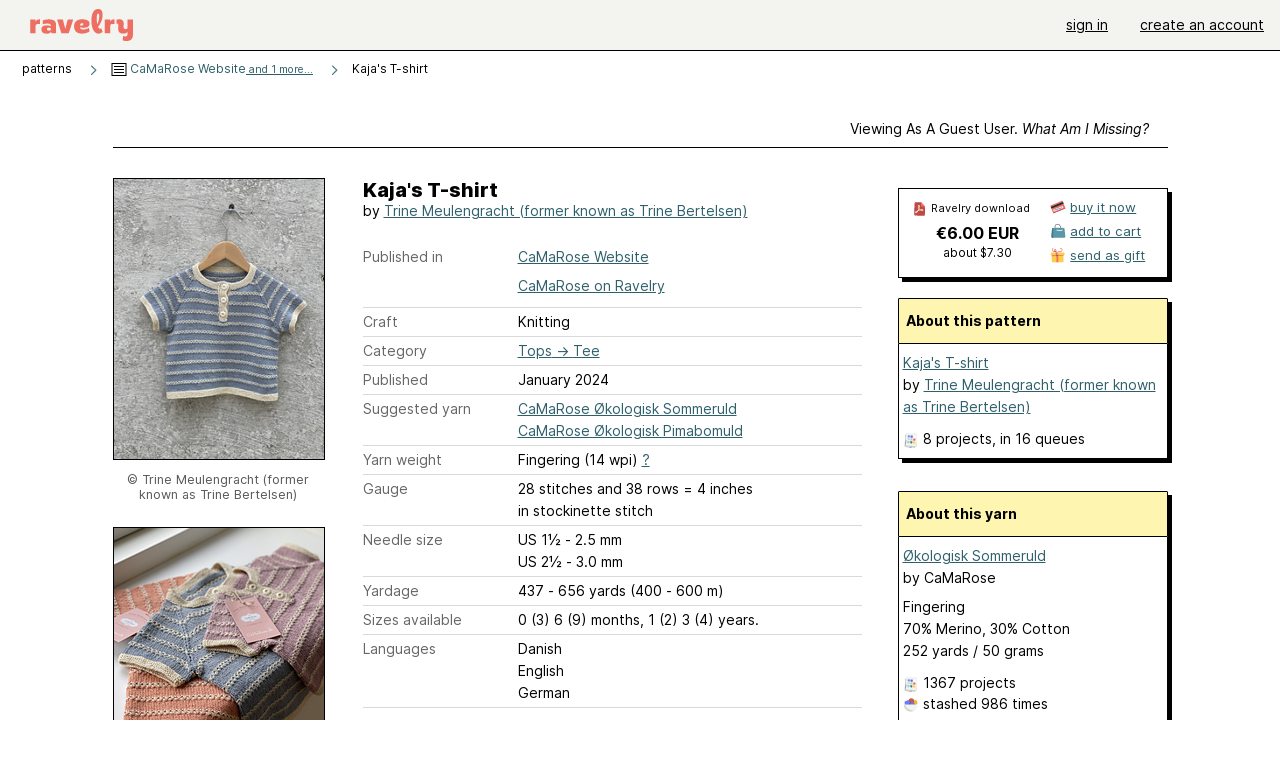

--- FILE ---
content_type: text/html; charset=utf-8
request_url: https://www.ravelry.com/patterns/library/kajas-t-shirt
body_size: 9088
content:
<!DOCTYPE html>
<html class="with_scroll_padding" data-large-font="0" lang="en" xml:lang="en" xmlns="http://www.w3.org/1999/xhtml">
<head>
<title>Ravelry: Kaja's T-shirt pattern by Trine Meulengracht (former known as Trine Bertelsen)</title>
<meta content="text/html; charset=utf-8" http-equiv="Content-Type" />
<meta content="SaFmOAtZYLUbtT6j7mQ8Uzk9OrnOJnbCDImqj9eqloE=" id="authenticity-token" name="authenticity-token" />
<meta content="origin-when-crossorigin" name="referrer" />
<meta content="noodp" name="robots" />
<meta content="&#x000A;DANSK" name="Description" />
<meta content="Ravelry" name="application-name" />
<meta content="Ravelry" name="apple-mobile-web-app-title" />
<link rel="manifest" href="/manifest.webmanifest?v=20231002">
<link href="https://style-cdn.ravelrycache.com/stylesheets/ravelry_legacy_v1_2_2511201357.css" rel="Stylesheet" type="text/css" />
<link href="https://style-cdn.ravelrycache.com/stylesheets/ravelry_components_v1_2_2511201817.css" rel="Stylesheet" type="text/css" />


<script src="https://style-cdn.ravelrycache.com/javascripts/base11_2406161035.js" type="text/javascript"></script>
<script src="https://style-cdn.ravelrycache.com/javascripts/ravelry_2512040932.js" type="text/javascript"></script>





<link rel="apple-touch-icon" sizes="57x57" href="/images/assets/favicons/apple-touch-icon-57x57.png?v=2">
<link rel="apple-touch-icon" sizes="60x60" href="/images/assets/favicons/apple-touch-icon-60x60.png?v=2">
<link rel="apple-touch-icon" sizes="72x72" href="/images/assets/favicons/apple-touch-icon-72x72.png?v=2">
<link rel="apple-touch-icon" sizes="76x76" href="/images/assets/favicons/apple-touch-icon-76x76.png?v=2">
<link rel="apple-touch-icon" sizes="114x114" href="/images/assets/favicons/apple-touch-icon-114x114.png?v=2">
<link rel="apple-touch-icon" sizes="120x120" href="/images/assets/favicons/apple-touch-icon-120x120.png?v=2">
<link rel="apple-touch-icon" sizes="144x144" href="/images/assets/favicons/apple-touch-icon-144x144.png?v=2">
<link rel="apple-touch-icon" sizes="152x152" href="/images/assets/favicons/apple-touch-icon-152x152.png?v=2">
<link rel="apple-touch-icon" sizes="180x180" href="/images/assets/favicons/apple-touch-icon-180x180.png?v=2">
<link rel="icon" type="image/png" href="/images/assets/favicons/android-chrome-192x192.png?v=2" sizes="192x192">
<link rel="icon" type="image/png" href="/images/assets/favicons/favicon-16x16.png?v=2" sizes="16x16">
<link rel="icon" type="image/png" href="/images/assets/favicons/favicon-32x32.png?v=2" sizes="32x32">
<link rel="icon" type="image/png" href="/images/assets/favicons/favicon-96x96.png?v=2" sizes="96x96">
<meta name="msapplication-TileImage" content="/images/assets/favicons/mstile-144x144.png?v=2">
<meta content="@ravelry" name="twitter:site">
<meta content="summary_large_image" name="twitter:card">
<meta content="Kaja's T-shirt pattern by Trine Meulengracht (former known as Trine Bertelsen)" name="twitter:title">
<meta content="
DANSK
" name="twitter:description">
<meta content="https://images4-a.ravelrycache.com/uploads/CaMaRosedk/984063906/209_KAJAS_T-SHIRT__4__medium2.jpeg" name="twitter:image:src">
<meta content="https://images4-a.ravelrycache.com/uploads/CaMaRosedk/984063906/209_KAJAS_T-SHIRT__4__medium2.jpeg" name="twitter:image">
<meta content="product" property="og:type">
<meta content="6.00" property="og:price:amount">
<meta content="EUR" property="og:price:currency">
<meta content="Ravelry" property="og:site_name">
<meta content="Kaja's T-shirt pattern by Trine Meulengracht (former known as Trine Bertelsen)" property="og:title">
<meta content="
DANSK
" property="og:description">
<meta content="https://images4-g.ravelrycache.com/uploads/CaMaRosedk/984063906/209_KAJAS_T-SHIRT__4__small2.jpeg" property="og:image">
<meta content="1713441490" property="og:updated_time">
<script type="application/ld+json">{"@context":"https://schema.org/","@type":"Product","name":"Kaja's T-shirt","image":["https://images4-f.ravelrycache.com/uploads/CaMaRosedk/984063906/209_KAJAS_T-SHIRT__4__medium.jpeg"],"description":"\nDANSK\n","sku":"TB-7307909","brand":{"@type":"Brand","name":"Trine Meulengracht (former known as Trine Bertelsen)"},"offers":{"@type":"Offer","url":"https://www.ravelry.com/patterns/kajas-t-shirt","priceCurrency":"EUR","price":"6.00","fileFormat":"application/pdf","itemCondition":"https://schema.org/NewCondition","availability":"https://schema.org/OnlineOnly","hasMerchantReturnPolicy":{"@type":"MerchantReturnPolicy","applicableCountry":"US","returnPolicyCategory":"https://schema.org/MerchantReturnNotPermitted"}}}</script>
<link rel="search" type="application/opensearchdescription+xml" title="Ravelry" href="http://www.ravelry.com/search.xml">
<script async defer data-domain="ravelry.com" src="https://plausible.io/js/plausible.js"></script>
</head>
<body class="patterns patterns_show show_action  with_responsive with_subnavigation with_subnavigation--all   wide_core_item_page normal with_frontend_v1_2 with_navigation_v2 with_typeface_default theme_automatic theme_merino theme_light_merino">
<div id="page">
<div data-autohide-nav-touch="1" data-autohide-nav="0" data-disable-auto-emoji="0" data-disable-facebook="0" data-disable-forums-menu="0" data-disable-magic-mentions="0" data-disable-quick-magic-links="0" data-flair-week="0" data-light-theme="merino" data-photos-add-to-tail="0" data-photos-auto-edit="0" data-stop-gifs="0" data-theme-disable-switching="0" data-theme="merino" id="user_preference_data" style="display: none"></div>
<div id="page_header">
<div class="navigation_v2" id="navigation_v2" role="navigation">
<span class="navigation_v2__pillarbox navigation_v2__pillarbox--first"></span>
<a class="navigation_v2__logo rsp_hidden" href="/">
<img alt="Ravelry Logo" class="navigation_v2__logo__secondary navigation_v2__logo__secondary--guest rsp_hidden" id="navigation_logo_secondary" src="https://style-cdn.ravelrycache.com/images/assets/logos/secondary.svg" style="display: none;" />
<img alt="Ravelry Logo" class="navigation_v2__logo__text" id="navigation_logo_text" src="https://style-cdn.ravelrycache.com/images/assets/logos/primary.svg" />
</a>
<a href="/" class="rsp_only navigation_v2__tab navigation_v2__tab--active">ravelry</a>
<a class="navigation_v2__tab registered_preview" href="#" style="display: none;">patterns</a>
<a class="navigation_v2__tab registered_preview" href="#" style="display: none;">yarns</a>
<a class="navigation_v2__tab registered_preview" href="#" style="display: none;">people</a>
<a class="navigation_v2__tab registered_preview" href="#" style="display: none;">groups</a>
<span class="navigation_v2__spacer navigation_v2__spacer--guestlogin"></span>
<a class="navigation_v2__tab registered_preview" href="#" style="display: none;">forums</a>
<a class="navigation_v2__tab registered_preview" href="#" style="display: none;">my notebook</a>
<a class="rsp_only navigation_v2__tab navigation_v2__tab--guestlogin" href="/" title="Ravelry">
<img alt="" src="https://style-cdn.ravelrycache.com/images/assets/logos/primary.svg" />
</a>
<div class="navigation_v2__tab navigation_v2__tab--guestlogin">
<a href="/account/login?return_to=/patterns/library/kajas-t-shirt">sign in</a>
</div>
<div class="navigation_v2__tab navigation_v2__tab--guestlogin">
<a href="/invitations">create an account</a>
</div>
<span class="rsp_only navigation_v2__spacer navigation_v2__spacer--guestlogin"></span>
<span class="navigation_v2__pillarbox navigation_v2__pillarbox--last"></span>
</div>
</div>
<div id="searchlight_window">
<div class="searchlight_dialog">
<div class="searchlight_dialog__search">
<form autocomplete="off" class="fancy_form searchlight_dialog__form" onsubmit="R.searchlight.search(); return false;">
<input autocomplete="off" class="searchlight_dialog__search_box" id="searchlight_dialog_input" placeholder="search by name: patterns, yarns, people..." type="text" />
<img alt="" aria-hidden="true" class="searchlight_dialog__progress icon_16 o-icon--loading_tiny_alternate o-icon o-icon--xs" id="searchlight_dialog_progress" src="https://style-cdn.ravelrycache.com/images/assets/icons/ui/tiny-loader.svg?v=34" style="display: none;" />
</form>
<div class="searchlight_dialog__results" id="searchlight_dialog_results"></div>
<div class="searchlight_dialog__advanced_links" id="searchlight_dialog_links">
<div style="padding-bottom: 1em;">
advanced search
</div>
<ul class="searchlight_dialog__advanced_links__list">
<li><a href="/patterns/search#query=" class="searchlight_dialog__advanced_links__link" id="searchlight_patterns_advanced">patterns</a></li>
<li><a href="/projects/search#query=" class="searchlight_dialog__advanced_links__link">projects</a></li>
<li><a href="/designers/search#query=" class="searchlight_dialog__advanced_links__link">designers</a></li>
<li><a href="/sources/search#query=" class="searchlight_dialog__advanced_links__link">sources</a></li>
</ul>
<ul class="searchlight_dialog__advanced_links__list">
<li><a href="/yarns/search#query=" class="searchlight_dialog__advanced_links__link">yarns</a></li>
<li><a href="/stash/search#query=" class="searchlight_dialog__advanced_links__link">stashes</a></li>
<li><a href="/shops/search#query=" class="searchlight_dialog__advanced_links__link">yarn shops</a></li>
<li><a href="/yarns/brands/search#query=" class="searchlight_dialog__advanced_links__link">brands</a></li>
<li><a href="/fiber/stash/search#query=" class="searchlight_dialog__advanced_links__link">fiber</a></li>
</ul>
<ul class="searchlight_dialog__advanced_links__list">
<li><a href="/people/search#query=" class="searchlight_dialog__advanced_links__link">people</a></li>
<li><a href="/groups/search#alive=yes&amp;query=" class="searchlight_dialog__advanced_links__link">groups</a></li>
<li><a href="/discuss/search#query=&amp;view=posts" class="searchlight_dialog__advanced_links__link">forum posts</a></li>
<li><a href="/discuss/search#query=&amp;view=topics" class="searchlight_dialog__advanced_links__link">topics</a></li>
<li><a href="/events/search#query=" class="searchlight_dialog__advanced_links__link">events</a></li>
</ul>
<div style="clear:both;" class="c_d"></div>

</div>
</div>
<div class="searchlight_dialog__recently_viewed" id="searchlight_dialog_recently_viewed"></div>
<div class="searchlight_dialog__saved_searches" id="searchlight_dialog_saved_searches"></div>
<div style="clear:both;" class="c_d"></div>
</div>

</div>
<div id="content" role="main">
<div id="main"></div>
<div class="page_title">
Kaja's T-shirt
<span class="page_title__subtitle">
by <a href="https://www.ravelry.com/designers/trine-meulengracht-former-known-as-trine-bertelsen">Trine Meulengracht (former known as Trine Bertelsen)</a>
</span>
</div>
<div class="rsp_only" id="mobile_tool_buttons" style="display: none"></div>
<div class="heading patterns_heading rsp_hidden">
<h2 class="breadcrumbs  breadcrumbs--subnavigation"><span class="navigation_v2__pillarbox navigation_v2__pillarbox--first"></span><span class="breadcrumbs__crumbs"><span class="breadcrumbs__crumb"><strong><span class="r_link_to ">patterns</span></strong></span> <span class="breadcrumb_divider breadcrumbs__divider">></span> <span class="breadcrumbs__crumb"><span class="breadcrumbs__crumb__menu" data-menu-content-url="https://www.ravelry.com/patterns/library/kajas-t-shirt/navigation_sources"><a href="https://www.ravelry.com/patterns/sources/camarose-website"><img alt="" class="breadcrumbs__indicator subnavigation_only" src="https://style-cdn.ravelrycache.com/images/breadcrumb-menu-indicator.png" srcset="https://style-cdn.ravelrycache.com/images/breadcrumb-menu-indicator.png 1x, https://style-cdn.ravelrycache.com/images/breadcrumb-menu-indicator-2x.png 2x" /> CaMaRose Website<span class='breadcrumbs__crumb__note'> and 1 more...</span></a><div class="breadcrumbs__menu " style="position: absolute; display: none;"><ul aria-haspopup="true" class="navigation_v2__menu"></ul></div></span></span> <span class="breadcrumb_divider breadcrumbs__divider">></span> <span class="breadcrumbs__crumb breadcrumbs__crumb--active">Kaja's T-shirt</span></span> <span class="breadcrumbs__tools"></span><span class="navigation_v2__pillarbox navigation_v2__pillarbox--last"></span></h2></div>
<div class="core_item_container editor tab_bar_container tab_bar_container--guest tab_bar_container--with_button_box tab_bar_container--with_hero">
<div class="tabs tabs--subnavigation tabs--tab_builder tab_bar_responsive tabs--subnavigation_overflowable tabs--with_page_type tabs--tabset_pattern tab_bar_responsive--with_counts tab_bar_responsive--with_border tab_bar_responsive--with_ellipsis_menu patterns_tabs" data-tabset-id="pattern" id="tabset"><div class="tabs__shim"></div><div class="tabs__sections tabs__sections--subnavigation"><ul class="rsp_hidden tabs__sections__page_type"><li><img alt="" aria-hidden="true" class="icon_16 o-icon--patterns o-icon o-icon--xs" src="https://style-cdn.ravelrycache.com/images/assets/icons/patterns.svg?v=34" /> Pattern</li></ul><ul class="rsp_hidden tabs__sections__default"><li class="tab_bar_container__guest_link"><span class="static_tab" id="guest_tab"><a href="#" onclick="R.patterns.previewRegisteredFeatures(); return false;">Viewing as a guest user. <span>What am I missing?</span><div class="c-navigation_indicator"><div class="c-navigation_indicator__snake"></div></div></a></span></li> <li aria-current="page" id="current"><span class="static_tab" id="show_tab"><a href="https://www.ravelry.com/patterns/library/kajas-t-shirt">details<div class="c-navigation_indicator"><div class="c-navigation_indicator__snake"></div></div></a></span></li> <li class="tab_bar_responsive__overflow"><span class="static_tab" id="yarns_tab"><a href="https://www.ravelry.com/patterns/library/kajas-t-shirt/yarns">yarn ideas<div class="c-navigation_indicator"><div class="c-navigation_indicator__snake"></div></div></a></span></li> <li><span class="static_tab" id="people_tab"><a href="https://www.ravelry.com/patterns/library/kajas-t-shirt/people">projects (8)<div class="c-navigation_indicator"><div class="c-navigation_indicator__snake"></div></div></a></span></li> <li class="tab_bar_responsive__overflow--auto"><span class="static_tab" id="comments_tab"><a href="https://www.ravelry.com/patterns/library/kajas-t-shirt/comments"> comments<div class="c-navigation_indicator"><div class="c-navigation_indicator__snake"></div></div></a></span></li> <li class="tab_bar_responsive__overflow rsp_only"><span class="static_tab" id="editors_tab"><a href="https://www.ravelry.com/patterns/library/kajas-t-shirt/editors"> editing<div class="c-navigation_indicator"><div class="c-navigation_indicator__snake"></div></div></a></span></li> <li><span class="static_tab" id="ellipsis_tab"><a class="rsp_hidden" href="#" onclick="R.quicknav.open('https://www.ravelry.com/patterns/library/kajas-t-shirt/navigation_quicknav'); return false;" title="More..."><img alt="More options" class="icon_16 o-icon--more_menu_horizontal o-icon o-icon--xs" id="navigation_selector_7307909" src="https://style-cdn.ravelrycache.com/images/assets/icons/more-horizontal-on-light.svg?v=34" title="More options" /><div class="c-navigation_indicator"><div class="c-navigation_indicator__snake"></div></div></a></span></li></ul><a class="tabs__overflow_indicator subnavigation_only"><img alt="Expand" class="icon_16 o-icon--tabs_expand o-icon o-icon--xs" src="https://style-cdn.ravelrycache.com/images/assets/icons/arrow-double-chevron-right.svg?v=34" /></a><ul class="tabs__sections__priority rsp_hidden"><li aria-current="page" id="current"><span class="static_tab" id="show_tab"><a href="https://www.ravelry.com/patterns/library/kajas-t-shirt">details<div class="c-navigation_indicator"><div class="c-navigation_indicator__snake"></div></div></a></span></li></ul></div><div class="tabs__shim"></div><ul class="tabs__legacy"><li class="tab_bar_container__guest_link"><span class="static_tab" id="guest_tab"><a href="#" onclick="R.patterns.previewRegisteredFeatures(); return false;">Viewing as a guest user. <span>What am I missing?</span><div class="c-navigation_indicator"><div class="c-navigation_indicator__snake"></div></div></a></span></li> <li aria-current="page" id="current"><span class="static_tab" id="show_tab"><a href="https://www.ravelry.com/patterns/library/kajas-t-shirt">details<div class="c-navigation_indicator"><div class="c-navigation_indicator__snake"></div></div></a></span></li> <li class="tab_bar_responsive__overflow"><span class="static_tab" id="yarns_tab"><a href="https://www.ravelry.com/patterns/library/kajas-t-shirt/yarns">yarn ideas<div class="c-navigation_indicator"><div class="c-navigation_indicator__snake"></div></div></a></span></li> <li><span class="static_tab" id="people_tab"><a href="https://www.ravelry.com/patterns/library/kajas-t-shirt/people">projects (8)<div class="c-navigation_indicator"><div class="c-navigation_indicator__snake"></div></div></a></span></li> <li class="tab_bar_responsive__overflow--auto"><span class="static_tab" id="comments_tab"><a href="https://www.ravelry.com/patterns/library/kajas-t-shirt/comments"> comments<div class="c-navigation_indicator"><div class="c-navigation_indicator__snake"></div></div></a></span></li> <li class="tab_bar_responsive__overflow rsp_only"><span class="static_tab" id="editors_tab"><a href="https://www.ravelry.com/patterns/library/kajas-t-shirt/editors"> editing<div class="c-navigation_indicator"><div class="c-navigation_indicator__snake"></div></div></a></span></li> <li><span class="static_tab" id="ellipsis_tab"><a class="rsp_hidden" href="#" onclick="R.quicknav.open('https://www.ravelry.com/patterns/library/kajas-t-shirt/navigation_quicknav'); return false;" title="More..."><img alt="More options" class="icon_16 o-icon--more_menu_horizontal o-icon o-icon--xs" id="navigation_selector_7307909" src="https://style-cdn.ravelrycache.com/images/assets/icons/more-horizontal-on-light.svg?v=34" title="More options" /><div class="c-navigation_indicator"><div class="c-navigation_indicator__snake"></div></div></a></span></li><li class="tab_bar_responsive__spacer rsp_only"></li><li class="tab_bar_responsive__show_more rsp_only"><span class="static_tab" id="responsive_more_tab"><a href="#">•••<div class="c-navigation_indicator"><div class="c-navigation_indicator__snake"></div></div></a></span></li></ul></div><div class="panels">
<div class="panel core_item_panel" id="show_panel">
<div class="photo_gallery_container" data-debug="none" id="pattern_gallery_container">
<div class="photo_gallery_hero rsp_only">
<div class="touch_gallery__item" id="slideshow_element">
<img class="lazy_srcset lazy_srcset--loading" data-lazy-srcset="https://images4-g.ravelrycache.com/uploads/CaMaRosedk/984063906/209_KAJAS_T-SHIRT__4__small2.jpeg 1x, https://images4-a.ravelrycache.com/uploads/CaMaRosedk/984063906/209_KAJAS_T-SHIRT__4__medium2.jpeg 2x" height="75.0vw" id="hero_photo_128773855" onclick="R.photos.responsiveFullscreen(this); return false;" src="https://images4-f.ravelrycache.com/uploads/CaMaRosedk/984063906/209_KAJAS_T-SHIRT__4__thumbnail.jpeg" />
</div>
</div>

<div class="photo_gallery resizable_photo_gallery resizable_photo_gallery--size_4">
<div class="photo_gallery__section photo_gallery__section--1 section">
<div class="photo_border framed_photo photo_gallery__border "><div class="photo_frame photo_gallery__frame real_photo"><div class="photo photo_gallery__photo full_height_photo zoomable_photo" id="photo_128773855"><picture><source media="(max-width: 487px)" srcset="[data-uri]" /><img alt="" class="height_lock " data-image-height="320" data-image-width="240" data-photo-id="128773855" height="false" src="https://images4-g.ravelrycache.com/uploads/CaMaRosedk/984063906/209_KAJAS_T-SHIRT__4__small2.jpeg" srcset="https://images4-g.ravelrycache.com/uploads/CaMaRosedk/984063906/209_KAJAS_T-SHIRT__4__small2.jpeg 1x, https://images4-f.ravelrycache.com/uploads/CaMaRosedk/984063906/209_KAJAS_T-SHIRT__4__medium.jpeg 2x" style="left: -6px;" width="240" /></picture></div></div></div>
<div class="copyright rsp_hidden">
&copy Trine Meulengracht (former known as Trine Bertelsen)
</div>
</div>
<div class="photo_gallery__section photo_gallery__section--2 section">
<div class="photo_border framed_photo photo_gallery__border "><div class="photo_frame photo_gallery__frame real_photo"><div class="photo photo_gallery__photo zoomable_photo" id="photo_128773854"><picture><source media="(max-width: 487px)" srcset="[data-uri]" /><img alt="" class="height_lock " data-image-height="320" data-image-width="240" data-photo-id="128773854" height="320" src="https://images4-f.ravelrycache.com/uploads/CaMaRosedk/984063902/209_KAJAS_T-SHIRT__12__small2.jpeg" srcset="https://images4-f.ravelrycache.com/uploads/CaMaRosedk/984063902/209_KAJAS_T-SHIRT__12__small2.jpeg 1x, https://images4-g.ravelrycache.com/uploads/CaMaRosedk/984063902/209_KAJAS_T-SHIRT__12__medium.jpeg 2x" style="left: -6px;top: -46px;" width="240" /></picture></div></div></div>
<div class="copyright rsp_hidden">
&copy Trine Meulengracht (former known as Trine Bertelsen)
</div>
</div>
<div class="photo_gallery__section photo_gallery__section--3 section">
<div class="photo_border framed_photo photo_gallery__border "><div class="photo_frame photo_gallery__frame real_photo"><div class="photo photo_gallery__photo zoomable_photo" id="photo_128773853"><picture><source media="(max-width: 487px)" srcset="[data-uri]" /><img alt="" class="height_lock " data-image-height="320" data-image-width="240" data-photo-id="128773853" height="320" src="https://images4-f.ravelrycache.com/uploads/CaMaRosedk/984063896/209_KAJAS_T-SHIRT__16__small2.jpeg" srcset="https://images4-f.ravelrycache.com/uploads/CaMaRosedk/984063896/209_KAJAS_T-SHIRT__16__small2.jpeg 1x, https://images4-g.ravelrycache.com/uploads/CaMaRosedk/984063896/209_KAJAS_T-SHIRT__16__medium.jpeg 2x" style="left: -6px;top: -46px;" width="240" /></picture></div></div></div>
<div class="copyright rsp_hidden">
&copy Trine Meulengracht (former known as Trine Bertelsen)
</div>
</div>
<div class="photo_gallery__section photo_gallery__section--4 section">
<div class="photo_border framed_photo photo_gallery__border "><div class="photo_frame photo_gallery__frame real_photo"><div class="photo photo_gallery__photo zoomable_photo" id="photo_128773852"><picture><source media="(max-width: 487px)" srcset="[data-uri]" /><img alt="" class="height_lock " data-image-height="320" data-image-width="240" data-photo-id="128773852" height="320" src="https://images4-f.ravelrycache.com/uploads/CaMaRosedk/984063892/209_KAJAS_T-SHIRT__15__small2.jpeg" srcset="https://images4-f.ravelrycache.com/uploads/CaMaRosedk/984063892/209_KAJAS_T-SHIRT__15__small2.jpeg 1x, https://images4-g.ravelrycache.com/uploads/CaMaRosedk/984063892/209_KAJAS_T-SHIRT__15__medium.jpeg 2x" style="left: -6px;top: -46px;" width="240" /></picture></div></div></div>
<div class="copyright rsp_hidden">
&copy Trine Meulengracht (former known as Trine Bertelsen)
</div>
</div>
<div style="clear:both;" class="c_d"></div>
<div class="buy_box_section rsp_hidden" style="text-align: center; margin-right: 21px; padding-top: 10px;">


</div>

</div>
</div>

<div class="show view_core_item view_core_item--legacy core_item_content">
<h2 class="rsp_hidden">
Kaja's T-shirt

</h2>
<div class="pattern_author core_item_content__attribution">
by <a href="https://www.ravelry.com/designers/trine-meulengracht-former-known-as-trine-bertelsen">Trine Meulengracht (former known as Trine Bertelsen)</a>
</div>
<div class="fields core_item_inner core_item_content__fields">
<fieldset>
<div class="field core_item_content__field">
<label class="core_item_content__label">Published in</label>
<div class="value">
<div class="source" style="margin-bottom: .5em;">
<a href="https://www.ravelry.com/patterns/sources/camarose-website">CaMaRose Website</a>
</div>
<div class="source" style="margin-bottom: .5em;">
<a href="https://www.ravelry.com/patterns/sources/camarose-on-ravelry">CaMaRose on Ravelry</a>
</div>

</div>
</div>
<div class="field core_item_content__field">
<label class="core_item_content__label">Craft</label>
<div class="value">
Knitting
</div>
</div>
<div class="field core_item_content__field">
<label class="core_item_content__label">Category</label>
<div class="value">
<div class="category"><a href="/patterns/popular/tee"><span>Tops</span> &rarr; <span>Tee</span></a></div>
</div>
</div>
<div class="field core_item_content__field">
<label class="core_item_content__label">Published</label>
<div class="value">
January
2024
</div>
</div>
<div class="field core_item_content__field">
<label class="core_item_content__label">
Suggested yarn
</label>
<div class="value core_item_content__value"><a href="https://www.ravelry.com/yarns/library/camarose-kologisk-sommeruld">CaMaRose Økologisk Sommeruld</a></div>
<div class="value core_item_content__value"><a href="https://www.ravelry.com/yarns/library/camarose-kologisk-pimabomuld">CaMaRose Økologisk Pimabomuld</a></div>
</div>
<div class="field core_item_content__field" id="in_my_stash_uncached" style="display: none;"></div>
<div class="field core_item_content__field" id="queued_uncached" style="display: none;"></div>
<div class="field core_item_content__field">
<label class="core_item_content__label">
Yarn weight
</label>
<div class="value">
Fingering (14 wpi)
<a href="#" onclick="R.utils.popup({title: 'Yarn weight help', height: 400, width: 780, url: '/help/yarn/weights?highlight=5'}); return false;"> ? </a>
</div>
</div>
<div class="field core_item_content__field">
<label class="core_item_content__label">Gauge</label>
<div class="value">
28 stitches and 38 rows = 4 inches<br class='rsp_hidden'/> in stockinette stitch
</div>
</div>
<div class="field core_item_content__field">
<label class="core_item_content__label">Needle size</label>
<div class="value">US 1½ - 2.5 mm</div>
<div class="value">US 2½ - 3.0 mm</div>
</div>
<div class="field core_item_content__field">
<label class="core_item_content__label">Yardage</label>
<div class="value">
437 - 656 yards (400 - 600 m)
</div>
</div>
<div class="field core_item_content__field">
<label class="core_item_content__label">Sizes available</label>
<div class="value">
 0 (3) 6 (9) months, 1 (2) 3 (4) years.
</div>
</div>
<div class="field core_item_content__field core_item_content__field--languages" id="language_field">
<label class="core_item_content__label">Languages</label>
<div class="value">
<span class="core_item_content__field__language">
Danish
</span>
<span class="core_item_content__field__language">
English
</span>
<span class="core_item_content__field__language">
German
</span>
</div>
</div>

<div class="core_item__tags">
<div class="value" style="margin-left: 0; margin-top: 16px;">
<ul class="tag_set">
<li class="tag">
<a href="/patterns/attributes/baby" title="birth to 12  months">baby</a>
</li>
<li class="tag">
<a href="/patterns/attributes/bottom-up" title="worked from the bottom of the garment/accessory toward the top.">bottom-up</a>
</li>
<li class="tag">
<a href="/patterns/attributes/buttonholes" title="a small hole or slit in a garment or piece of fabric used for fastening a button.">buttonholes</a>
</li>
<li class="collapsable_tag collapsed_tag tag">
<a href="/patterns/attributes/child" title="4 to 12 years">child</a>
</li>
<li class="collapsable_tag collapsed_tag tag">
<a href="/patterns/attributes/female" title="Usually used or worn by females">female</a>
</li>
<li class="collapsable_tag collapsed_tag tag">
<a href="/patterns/attributes/in-the-round" title="Worked in a continuous around and around fashion. Can be flat (like a circular shawl started from the center) or tubular (like a sock or sleeve).">in-the-round</a>
</li>
<li class="collapsable_tag collapsed_tag tag">
<a href="/patterns/attributes/short-sleeve" title="a sleeve that ends above the elbow.">short-sleeve</a>
</li>
<li class="collapsable_tag collapsed_tag tag">
<a href="/patterns/attributes/stripes-colorwork" title="Alternating sections of two or more colors">stripes-colorwork</a>
</li>
<li class="collapsable_tag collapsed_tag tag">
<a href="/patterns/attributes/toddler" title="1 to 3 years">toddler</a>
</li>
<li class="collapsable_tag collapsed_tag tag">
<a href="/patterns/attributes/worked-flat" title="worked back-and-forth in rows.">worked-flat</a>
</li>
<li class="collapsable_tag collapsed_tag tag">
<a href="/patterns/attributes/written-pattern" title="uses words to describe the techniques involved">written-pattern</a>
</li>
<li class="more_tags rsp_only">
<a href="#" onclick="R.patterns.showAllTags(); return false;">8 more attributes...</a>
</li>
<li class="more_tags more_tags--collapse rsp_only" style="display: none;">
<a href="#" onclick="R.patterns.toggleTags(false); return false;">show less...</a>
</li>
<li style="background: transparent;">
<a class="with_img" href="#" id="similar_search_link" onclick="R.patterns.similarSearch(7307909); return false;" style="background-color: transparent; white-space: nowrap;"><img alt="Search" class="inline icon_16 o-icon--search_label o-icon o-icon--xs" height="16" src="https://style-cdn.ravelrycache.com/images/assets/icons/search-general.svg?v=34" style="border: none;" title="build a similar search" width="16" /> search patterns with these attributes</a>
</li>
</ul>
<div style="clear:both;" class="c_d"></div>
</div>
</div>
</fieldset>
</div>
<div id="prenotes" style="scroll-margin: 6rem;"></div>
<div class="downloadable core_item_content__text_block responsive_stack--1 rsp_hidden">
<!-- / buy box placeholder -->
</div>
<div class="downloadable core_item_content__text_block">
<span class="pattern_availability_long">This pattern is available</span>
 for <strong>€6.00 EUR</strong>
<br />
<img alt="" aria-hidden="true" class="icon_16 o-icon--buy_now o-icon o-icon--xs" src="https://style-cdn.ravelrycache.com/images/assets/icons/credit-card.svg?v=34" />
<a href="#" onclick="R.shop.buyPattern(7307909); return false;">buy it now</a>
 or 
<a href="https://camarose.store/shop/209-kajas-tshirt-eng-3400p.html"><img alt="" aria-hidden="true" class="icon_16 o-icon--external_link o-icon o-icon--xs" src="https://style-cdn.ravelrycache.com/images/assets/icons/external-link.svg?v=34" /></a>
<a href="https://camarose.store/shop/209-kajas-tshirt-eng-3400p.html">visit pattern website</a>

</div>
<div class="notes markdown core_item_content__text_block core_item_content__text_block--notes">

<p><strong>DANSK</strong></p>

<p>Kajas T-shirt er en fin og sød trøje til de mindste fra 0-4 år. Blonderne strikkes som striber med en kontrastfarve og i et enkelt mønster, som danner de fine blonder. Trøjen strikkes nedefra og op og rundt. De korte ærmer strikkes sammen med kroppen på bærestykket. For at lave trøjens knapkant, strikkes den sidste del af trøjen frem og tilbage.</p>

<p><strong>Størrelse:</strong> 0 (3) 6 (9) mdr, 1 (2) 3 (4) år.</p>

<p><strong>Den færdige models brystvidde:</strong> 46 (48) 51 (56) 60 (62) 63 (65) cm.</p>

<p><strong>Modellens længde:</strong> 24 (25) 27,5 (30) 32,5 (37) 39 (41) cm.</p>

<p><strong>Garn:</strong> Økologisk Pimabomuld (100% økologisk pimabomuld).</p>

<p><strong>Garnalternativer:</strong> Økologisk Sommeruld (70% økologisk merinould og 30% økologisk bomuld) fra CaMaRose.dk.</p>

<p><strong>Vejledende garnforbrug:</strong> 1 (1) 1 (1) 1 (1) 1 (1) nøgler farve 1 og 1 (1) 1 (2) 2 (2) 2 (2) nøgler farve 2.</p>

<p><strong>Vejledende strikkepinde:</strong> Rundpind nr. 2,5 og 3 (40 cm og 60 cm) og strømpepinde nr. 2,5 og 3.</p>

<p><strong>Strikkefasthed:</strong> 28 m x 38 p = 10 x 10 cm i glat på pind nr. 3. </p>

<p><strong>Knapper:</strong> 3 (3) 3 (3) 3 (4) 4 (4) knapper 18 mm.</p>
<hr />
<p><strong>ENGLISH</strong></p>

<p>Kaja’s T-shirt are a fine and sweet shirt for girls from 0-4 years. The laces are worked as stripes, using a contrast colour and in a simple pattern, which forms the beautiful laces. The shirt is worked from the bottom and up, and in the round. The short sleeves are worked together with the body at the yoke. To make the buttonbands, the last part of the shirt is worked back and forth.</p>

<p><strong>Size:</strong> 0 (3) 6 (9) months, 1 (2) 3 (4) years.</p>

<p><strong>Finished chest circumference:</strong> 46 (48) 51 (56) 60 (62) 63 (65) cm.</p>

<p><strong>Length of the model:</strong> 24 (25) 27,5 (30) 32,5 (37) 39 (41) cm.</p>

<p><strong>Yarn:</strong> Økologisk Pimabomuld (100% organic pima cotton).</p>

<p><strong>Yarn alternatives:</strong> Økologisk Sommeruld (70% organic merino wool and 30% organic cotton) from CaMaRose.dk.</p>

<p><strong>Yarn requirement:</strong> 1 (1) 1 (1) 1 (1) 1 (1) skein of colour 1 and 1 (1) 1 (2) 2 (2) 2 (2) skein(s) of colour 2.</p>

<p><strong>Suggested needle size:</strong> 2.5 and 3 mm circular needle (40 cm and 60 cm), and 2.5 and 3 mm double pointed needles.</p>

<p><strong>Gauge:</strong> 28 sts x 38 rows = 10 x 10 cm in stockinette stitch on a 3 mm needle.</p>

<p><strong>Buttons:</strong> 3 (3) 3 (3) 3 (4) 4 (4) buttons with Ø= 18 mm.</p>

</div>
<div class="link core_item_content__text_block">
For more information, see:
<a href="https://camarose.store/shop/209-kajas-tshirt-eng-3400p.html">https://camarose.store/shop/209-kajas-tshirt-eng-340...</a>
</div>
</div>
<div class="sidebar core_item_sidebar core_item_sidebar--patterns">
<div class="registered_preview rsp_hidden" id="tool_buttons" style="display: none;">
<div id="button_box">
<a class="button favorites_button" href="#">
<img alt="" aria-hidden="true" class="icon_16 o-icon--favorites_add o-icon o-icon--xs" src="https://style-cdn.ravelrycache.com/images/assets/icons/favorites.svg?v=34" />
<span>save in favorites</span>
</a>
<a class="button queue_button" href="#">
<img alt="" aria-hidden="true" class="icon_16 o-icon--queue_add o-icon o-icon--xs" src="https://style-cdn.ravelrycache.com/images/assets/icons/queue.svg?v=34" />
<span>add to queue</span>
</a>
</div>
</div>
<div style="clear:both;" class="c_d"></div>
<div id="store">
<div class="download_plate giftable_download_plate rsp_hidden" id="pattern_buy_box">
<div class="download_plate__title_wrapper" style="position: relative;">
<div class="download_plate__title rsp_hidden">
<img alt="" aria-hidden="true" class="inline icon_16 o-icon--pdf o-icon o-icon--xs" src="https://style-cdn.ravelrycache.com/images/assets/icons/pdf.svg?v=34" />
Ravelry download
</div>
</div>
<strong class="price">
<a href="#" class="price_retail" onclick="R.shop.buyPattern(7307909); return false;">€6.00 EUR</a>
<div class="price_note price_note--local_price">
<a href="#" onclick="R.shop.buyPattern(7307909); return false;">about $7.30</a>
</div>
</strong>
<div class="buy_options">
<a href="#" class="clicker clicker_container clicker_v2 clicker_v2--standard rsp_only action_sheet_trigger" onclick="R.controls.actionSheet('pattern_action_sheet'); return false;" role="button"><img alt="" aria-hidden="true" class="icon_16 o-icon--cart o-icon o-icon--xs" src="https://style-cdn.ravelrycache.com/images/assets/icons/cart.svg?v=34" /><span>Purchase</span></a>
<div class="option">
<img alt="" aria-hidden="true" class="inline icon_16 o-icon--buy_now o-icon o-icon--xs" src="https://style-cdn.ravelrycache.com/images/assets/icons/credit-card.svg?v=34" />
<a href="#" onclick="R.shop.buyPattern(7307909); return false;"><span class="rsp_hidden">buy it now</span><span class="rsp_only">buy now</span></a>
</div>
<div class="option cart_option">
<img alt="" aria-hidden="true" class="inline icon_16 o-icon--cart_add o-icon o-icon--xs" src="https://style-cdn.ravelrycache.com/images/assets/icons/cart.svg?v=34" />
<a href="#" onclick="R.shop.addToCart(904145); return false;" title="add to cart"><span class="rsp_hidden">add to cart</span></a>
</div>
<div class="option gift_option">
<img alt="" aria-hidden="true" class="inline icon_16 o-icon--gift_send o-icon o-icon--xs" src="https://style-cdn.ravelrycache.com/images/assets/icons/gift.svg?v=34" title="Send as gift" />
<a href="#" id="gift_pattern_link" onclick="R.shop.giftProduct(69318, 904145); return false;" title="send as gift"><span class="rsp_hidden">send as gift</span></a>
</div>
</div>
<div class="action_sheet_container rsp_only">
<div class="action_sheet action_sheet--links" id="pattern_action_sheet">
<a href="#" onclick="R.shop.buyPattern(7307909); return false;"><img alt="" aria-hidden="true" class="icon_16 o-icon--buy_now o-icon o-icon--xs" src="https://style-cdn.ravelrycache.com/images/assets/icons/credit-card.svg?v=34" /> Buy it now</a>
<a href="#" onclick="R.shop.addToCart(904145); return false;"><img alt="" aria-hidden="true" class="icon_16 o-icon--cart o-icon o-icon--xs" src="https://style-cdn.ravelrycache.com/images/assets/icons/cart.svg?v=34" /> Add to cart</a>
<a href="#" onclick="R.shop.giftProduct(69318, 904145); return false;"><img alt="" aria-hidden="true" class="icon_16 o-icon--gift_send o-icon o-icon--xs" src="https://style-cdn.ravelrycache.com/images/assets/icons/gift.svg?v=34" /> Send as gift</a>
<a class="action_sheet__cancel" href="#" onclick="true; return false;"><img alt="" aria-hidden="true" class="icon_16 o-icon--cancel o-icon o-icon--xs" src="https://style-cdn.ravelrycache.com/images/assets/icons/cancel.svg?v=34" /> Cancel</a>
</div>
</div>

</div>
</div>
<div class="rsp_hidden" id="pattern_source">
</div>
<div class="pattern_summary">
<div class="pattern_summary box box--sidebar box--notebook">
<div class="box_title box_title--sidebar">
About this pattern
</div>
<div class="box_contents box_contents--sidebar" data-pattern-id="7307909" id="pattern_summary_content">
<div class="pattern_name item">
<a href="https://www.ravelry.com/patterns/library/kajas-t-shirt" class="fn">Kaja's T-shirt</a>
</div>
<div class="pattern_author">by <a href="https://www.ravelry.com/designers/trine-meulengracht-former-known-as-trine-bertelsen">Trine Meulengracht (former known as Trine Bertelsen)</a></div>
<div class="pattern_people summary_box_people">
<img alt="" aria-hidden="true" class="inline icon_16 o-icon--projects o-icon o-icon--xs" src="https://style-cdn.ravelrycache.com/images/assets/icons/projects.svg?v=34" />
<span class="r_link_to ">8 projects</span>,
in 16 queues

</div>
<div>
</div>
</div>
<div style="clear:both;" class="c_d"></div>
</div>
<div class="user_editable">
</div>

</div>
<div class="yarn_summary">
<div class="yarn_summary_container">
<div class="yarn_summary box box--sidebar" id="yarn_156275_summary">
<div class="box_title box_title--sidebar">
About this yarn
</div>
<div class="box_contents box_contents--sidebar yarn_summary_content" data-yarn-id="156275" id="yarn_156275_content">
<div class="yarn_name item">
<a href="https://www.ravelry.com/yarns/library/camarose-kologisk-sommeruld" class="fn">Økologisk Sommeruld</a>
</div>
<div class="yarn_company">
by <span class="r_link_to ">CaMaRose</span>
</div>
<div class="fiber_and_weight">
Fingering
</div>
<div class="fibers">
70% Merino, 30% Cotton
</div>
<div class="yardage">
252 yards
 / 
50
grams
</div>
<div class="pattern_people summary_box_people">
<p style="line-height: 1.5em;">
<img alt="" aria-hidden="true" class="inline icon_16 o-icon--projects o-icon o-icon--xs" src="https://style-cdn.ravelrycache.com/images/assets/icons/projects.svg?v=34" />
<span class="r_link_to ">1367 projects</span>
</p>
<p style="line-height: 1.5em;">
<img alt="" aria-hidden="true" class="inline icon_16 o-icon--stash o-icon o-icon--xs" src="https://style-cdn.ravelrycache.com/images/assets/icons/stash.svg?v=34" />
stashed
<span class="r_link_to ">986 times</span>
</p>
</div>
<div>
<div class="average" style="font-size: .9em; padding-bottom: .5em;">
rating
of
<span class="rating">4.6</span>
from
<span class='votes'>213</span> votes
</div>
<div class="inline_stars"><div class="rating-foreground inline_stars_rating" style="width:82px;" title="4.56 out of 5"></div></div>
</div>
</div>
</div>
</div>
<div id="yarn_buying_options">
<div class="zone_specific_yarn_links" id="guest_specific_yarn_links"></div>
</div>
<div class="user_editable">
</div>

<div class="yarn_summary_container">
<div class="yarn_summary box box--sidebar" id="yarn_226265_summary">
<div class="box_title box_title--sidebar">
About this yarn
</div>
<div class="box_contents box_contents--sidebar yarn_summary_content" data-yarn-id="226265" id="yarn_226265_content">
<div class="yarn_name item">
<a href="https://www.ravelry.com/yarns/library/camarose-kologisk-pimabomuld" class="fn">Økologisk Pimabomuld</a>
</div>
<div class="yarn_company">
by <span class="r_link_to ">CaMaRose</span>
</div>
<div class="fiber_and_weight">
Fingering
</div>
<div class="fibers">
100% Pima
</div>
<div class="yardage">
219 yards
 / 
50
grams
</div>
<div class="pattern_people summary_box_people">
<p style="line-height: 1.5em;">
<img alt="" aria-hidden="true" class="inline icon_16 o-icon--projects o-icon o-icon--xs" src="https://style-cdn.ravelrycache.com/images/assets/icons/projects.svg?v=34" />
<span class="r_link_to ">219 projects</span>
</p>
<p style="line-height: 1.5em;">
<img alt="" aria-hidden="true" class="inline icon_16 o-icon--stash o-icon o-icon--xs" src="https://style-cdn.ravelrycache.com/images/assets/icons/stash.svg?v=34" />
stashed
<span class="r_link_to ">203 times</span>
</p>
</div>
<div>
<div class="average" style="font-size: .9em; padding-bottom: .5em;">
rating
of
<span class="rating">4.8</span>
from
<span class='votes'>39</span> votes
</div>
<div class="inline_stars"><div class="rating-foreground inline_stars_rating" style="width:86px;" title="4.79 out of 5"></div></div>
</div>
</div>
</div>
</div>
<div class="user_editable">
</div>


</div>
<div class="author_summary">
<div class="box box--sidebar">
<div class="box_title box_title--sidebar">
More from Trine Meulengracht ...
</div>
<div class="box_contents box_contents--sidebar">
<div class="c-media_medium pattern">
<div class="c-media_medium__figure thumbnail thumbnail--with_photo">
<a href="https://www.ravelry.com/patterns/library/helenas-hue" title="Helenas hue"><img alt="Helenas hue pattern " src="https://images4-f.ravelrycache.com/uploads/CaMaRosedk/670086777/192_HELENAS_HUE__8__square.jpg" /></a>
</div>
<div class="c-media_medium__body details">
<div class="name"><a href="https://www.ravelry.com/patterns/library/helenas-hue">Helenas hue</a></div>
<div class="people">
2 projects
</div>
</div>
<div style="clear:both;" class="c_d"></div>
</div>
<div class="c-media_medium pattern">
<div class="c-media_medium__figure thumbnail thumbnail--with_photo">
<a href="https://www.ravelry.com/patterns/library/candy-mittens" title="Candy mittens"><img alt="Candy mittens pattern " src="https://images4-f.ravelrycache.com/uploads/CaMaRosedk/893817691/BOLCHE_LUFFER__22__square.JPG" /></a>
</div>
<div class="c-media_medium__body details">
<div class="name"><a href="https://www.ravelry.com/patterns/library/candy-mittens">Candy mittens</a></div>
<div class="people">
2 projects
</div>
</div>
<div style="clear:both;" class="c_d"></div>
</div>
<div class="c-media_medium pattern">
<div class="c-media_medium__figure thumbnail thumbnail--with_photo">
<a href="https://www.ravelry.com/patterns/library/mathildes-hat" title="Mathilde's hat"><img alt="Mathilde's hat pattern " src="https://images4-f.ravelrycache.com/uploads/CaMaRosedk/746239224/196_MATHILDES_HUE__23__square.JPG" /></a>
</div>
<div class="c-media_medium__body details">
<div class="name"><a href="https://www.ravelry.com/patterns/library/mathildes-hat">Mathilde's hat</a></div>
<div class="people">
5 projects
</div>
</div>
<div style="clear:both;" class="c_d"></div>
</div>
<a href="https://www.ravelry.com/designers/trine-meulengracht-former-known-as-trine-bertelsen">See them all...</a>
<div style="clear:both;" class="c_d"></div>
</div>
</div>

</div>
<div class="bundle_summary" id="bundle_summary">
</div>
<ul class="page_date_sidebar">
<li>
First published: January 2024
</li>
<li>
Page created: January 16, 2024
</li>
<li>
<a href="https://www.ravelry.com/patterns/library/kajas-t-shirt/editors">Last updated: April 18, 2024 <span>&hellip;</span></a>
</li>
<li id="visits_today" style="visibility: hidden;">
<span id="visits_today_count"></span>
<span>visits in the last 24 hours</span>
</li>
<li id="visits_now" style="visibility: hidden;">
<span id="visits_now_count"></span>
<span>visitors right now</span>
</li>
</ul>

</div>


<div style="clear:both;" class="c_d"></div>
</div>
</div>
</div>
<div style="clear:both;" class="c_d"></div>

</div>
<div style="clear:both;" class="c_d"></div>
<div id="prefooter"></div>
</div>

<div aria-live="polite" class="visually_hidden u-sr-only" id="aria_live"></div>
<div class="c-footer" id="footer" role="contentinfo">
<div class="linkbar">
<a href="/">Home</a>
 | 
<a href="/about">About Us</a>
 | 
<a href="/advertisers">Advertising</a>
 | 
<a href="/purchasefinder">Purchase Finder</a>
 | 
<a href="/help">Help</a>
 | 
<a href="/about/apps">Mobile & Apps</a>
 | 
<a href="/groups/ravelry-api">API</a>
 | 
<a href="https://ravelry.statuspage.io">Site Status</a>
 | 
<a href="/about/terms">Terms of Use</a>
&amp;
<a href="/about/privacy">Privacy</a>
<a href="/help/logos" style="background-color: transparent;" title="Ravelry logos and icons"><img alt="" height="20" src="https://style-cdn.ravelrycache.com/images/assets/logos/secondary.svg?v=6" style="vertical-align: top;" width="20" /></a>
<img alt="Pride Flag" height="20" src="https://style-cdn.ravelrycache.com/images/assets/ravelry/pride.svg?v=34" style="vertical-align: top;" />
</div>
</div>
<script>var wmd_options = { output: 'Markdown', lineLength: 40, buttons: 'bold italic | link blockquote | youtube | ol ul heading h', autostart: false };</script>
<script defer="defer" src="https://www.ravelry.com/javascripts/wmd/wmd-ravelry.js?v=25" type="text/javascript"></script>

<script type="text/javascript">
//<![CDATA[
addDOMLoadEvent(function() { applyDelayedEditors(); });
//]]>
</script>


<script type="text/javascript">
//<![CDATA[
(function() {var stamp = new Date().getTime() + ';' + Math.random();var ajs = document.createElement('script'); ajs.type = 'text/javascript'; ajs.async = true;ajs.src = 'https://www.ravelry.com/enablers/s/guest_specific_yarn_links/156275?s=' + stamp + '&tag=2';var sibling = document.getElementsByTagName('script')[0];sibling.parentNode.insertBefore(ajs, sibling);})();
//]]>
</script>


</body>
</html>


--- FILE ---
content_type: text/javascript; charset=utf-8
request_url: https://www.ravelry.com/enablers/s/guest_specific_yarn_links/156275?s=1765014833165;0.1984282061354814&tag=2
body_size: 632
content:
var stamp = new Date().getTime() + ';' + Math.random();
        var content = "<div class=\"yarn_link_box\"><div class=\"yarn_link_body\" id=\"yarn_link_body_156275\"><div class=\"yarn_links\"><div class=\"divider\">buy this yarn <strong>online<\/strong><\/div><ul><li class=\"with_image yarn_buying_options\"><a class=\"logo\" data-beacon-action=\"buy\" data-beacon-context=\"buy_box_logo\" data-beacon-group=\"yarn_links\" data-beacon-value=\"710288\" href=\"/enablers/c/guest_specific_yarn_links/710288?s=1765014833&amp;tid=156275&amp;tag=2\" rel=\"nofollow\" target=\"_new\" title=\"Visit this store\"><img alt=\"\" height=\"31\" src=\"https://creative-cdn.ravelrycache.com/assets/1032456552/Rauwerk_-_Der_Laden_Logo_88x31.png\" width=\"88\"><\/img><\/a><div class=\"yarn_link_item\"><a data-beacon-action=\"buy\" data-beacon-context=\"buy_box_logo_site\" data-beacon-group=\"yarn_links\" data-beacon-value=\"710288\" href=\"/enablers/c/guest_specific_yarn_links/710288?s=1765014833&amp;tid=156275&amp;tag=2\" rel=\"nofollow\" target=\"_new\">Rauwerk - Der Laden<\/a><a class=\"location\" data-beacon-action=\"buy\" data-beacon-context=\"buy_box_logo_location\" data-beacon-group=\"yarn_links\" data-beacon-value=\"710288\" href=\"/enablers/c/guest_specific_yarn_links/710288?s=1765014833&amp;tid=156275&amp;tag=2\" rel=\"nofollow\" target=\"_new\">Germany<\/a><\/div><\/li><\/ul><\/div><div style=\"clear:both;\"><\/div><\/div><div class=\"yarn_link_bottom\"><\/div><\/div>";
        if ($('guest_specific_yarn_links')) { $('guest_specific_yarn_links').innerHTML = content; R.ads.yarnLinkZoneLoaded(); } else { document.write(content); }